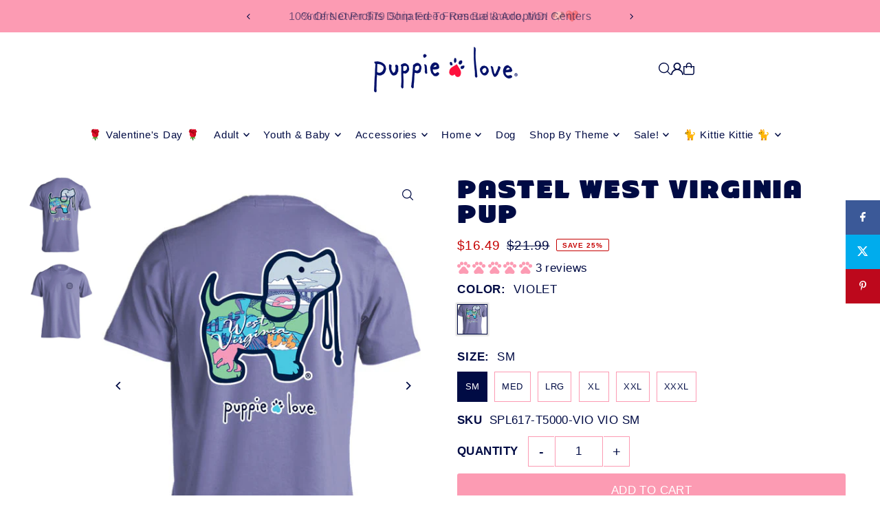

--- FILE ---
content_type: text/javascript
request_url: https://storage.googleapis.com/prd-bb-scripts/brandbassador/bb-checkout.js?shop=md-brand2.myshopify.com
body_size: 919
content:
(function () {
	var BBV = "2.0";
	var loadScript = function (url, callback) {
		var script = document.createElement("script");
		script.type = "text/javascript";
		if (script.readyState) {
			script.onreadystatechange = function () {
				if (script.readyState == "loaded" || script.readyState == "complete") {
					script.onreadystatechange = null;
					callback();
				}
			};
		} else {
			script.onload = function () {
				callback();
			};
		}
		script.src = url;
		document.getElementsByTagName("head")[0].appendChild(script);
	};
	var trackOrder = function (url) {
		if (typeof jQuery === "undefined" || parseFloat(jQuery.fn.jquery) < 1.7) {
			loadScript("//ajax.googleapis.com/ajax/libs/jquery/1.9.1/jquery.min.js", function () {
				jQuery191 = jQuery.noConflict(true);
				jQuery191.get(url);
			});
		} else {
			jQuery.get(url);
		}
	};
	var checkOrder = function () {
		var linkURL =
			'https://api.brandbassador.com/tracking/pixel.gif?tracking_link=true&ref=__bb-ref__&order_id=' + Shopify.checkout.order_id + '&total=' + Shopify.checkout.subtotal_price + '&url=' + Shopify.shop + '&currency=' + Shopify.checkout.currency;

		try {
			var ref = localStorage.getItem("bb-ref");
			var code = "{{ discounts[0].code }}";
			if (ref && ref.length > 0) {
				localStorage.removeItem("bb-ref");
				linkURL = linkURL.replace("__bb-ref__", ref);
				trackOrder(linkURL);
			}
		} catch (e) { }
	};
	checkOrder();
})();
